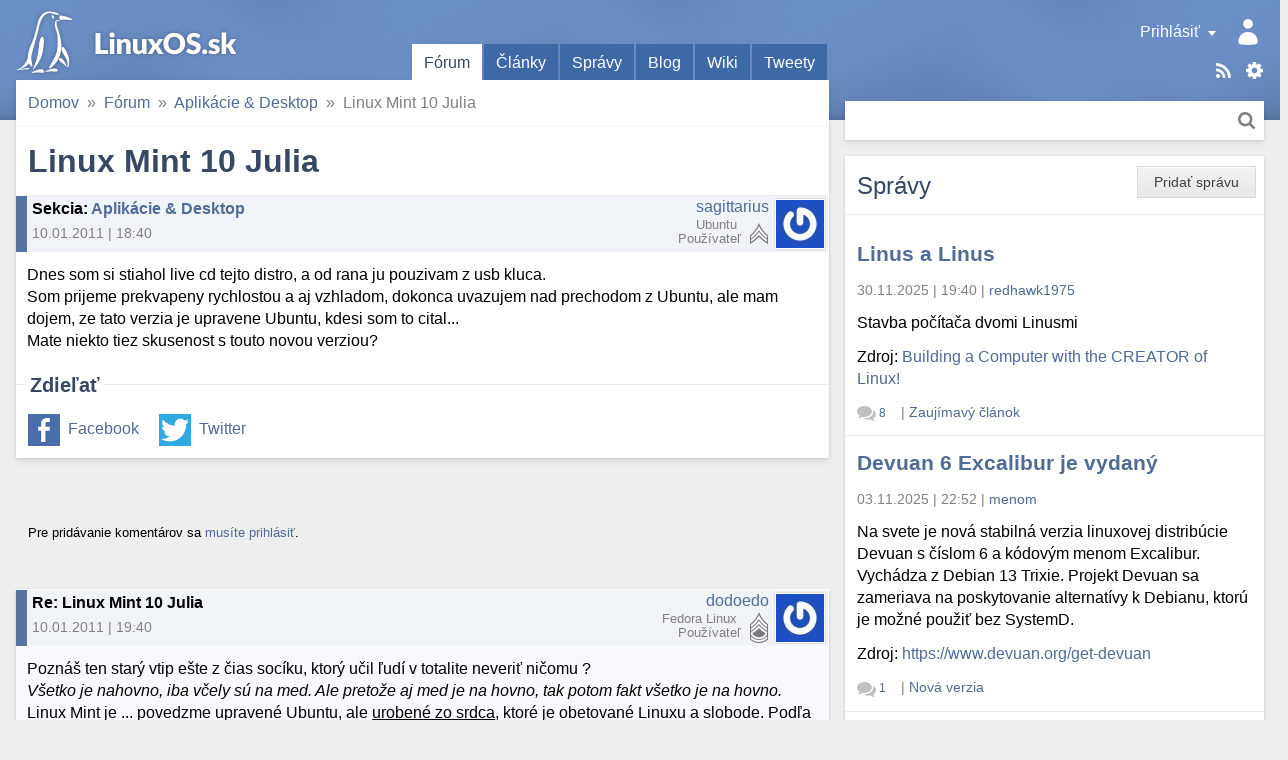

--- FILE ---
content_type: text/html; charset=utf-8
request_url: https://linuxos.sk/forum/20114/
body_size: 12082
content:
<!DOCTYPE html>
<html xmlns="http://www.w3.org/1999/xhtml" lang="sk" xml:lang="sk">
<head>
	<title>Linux Mint 10 Julia</title>
	<meta http-equiv="content-type" content="text/html; charset=utf-8" />
	<meta name="viewport" content="width=device-width, initial-scale=1.0">
	
		<link rel="stylesheet" href="/static/CACHE/css/output.9f41e367a0f8.css" type="text/css">
	
	
	<link rel="shortcut icon" href="/favicon.ico" />
	<link rel="canonical" href="https://linuxos.sk/forum/20114/" />
	<meta property="og:site_name" content="LinuxOS.sk" />
	
	<link rel="alternate" title="Články" href="/clanok/feeds/latest/?include_comments" type="application/rss+xml" />

	<link rel="alternate" title="Fórum" href="/forum/feeds/latest/?include_comments" type="application/rss+xml" />

	<link rel="alternate" title="Správy" href="/spravy/feeds/latest/?include_comments" type="application/rss+xml" />

	<link rel="alternate" title="Blogy" href="/blog/feeds/latest/?include_comments" type="application/rss+xml" />

	<link rel="alternate" title="Diskusné príspevky" href="/komentare/feeds/latest/?include_comments" type="application/rss+xml" />

	<link rel="alternate" title="Desktopy" href="/desktopy/feeds/latest/?include_comments" type="application/rss+xml" />

	<link rel="alternate" title="Tweety" href="/tweety/feeds/latest/?include_comments" type="application/rss+xml" />

	
	<link rel="top" href="/" />
<link rel="search" href="/hladat/" />

	<link rel="author" href="/profil/14763/" />
	

	<!--[if lt IE 9]>
	<script src="//html5shiv.googlecode.com/svn/trunk/html5.js"></script>
	<![endif]-->
	
	
	
	<meta name="description" content="Dnes som si stiahol live cd tejto distro, a od rana ju pouzivam z usb kluca. Som prijeme prekvapeny rychlostou a aj vzhladom, dokonca uvazujem nad prechodom z …" />

	
	
		

 <!-- Schema.org markup for Google+ -->
<meta itemscope="itemscope" itemtype="http://schema.org/Article" />
<meta itemprop="headline" content="Linux Mint 10 Julia" />
<meta itemprop="name" content="Linux Mint 10 Julia" />
<meta itemprop="description" content="Dnes som si stiahol live cd tejto distro, a od rana ju pouzivam z usb kluca. Som prijeme prekvapeny rychlostou a aj vzhladom, dokonca uvazujem nad prechodom z Ubuntu, ale mam dojem, ze tato verzia je upravene Ubuntu, kdesi som to cital... Mate niekto tiez skusenost s touto novou verziou?" />
<meta itemprop="image" content="https://linuxos.sk/image/opengraph/31/20114.png" />

<!-- Twitter Card data -->
<meta name="twitter:card" content="summary" />
<meta name="twitter:title" content="Linux Mint 10 Julia" />
<meta name="twitter:description" content="Dnes som si stiahol live cd tejto distro, a od rana ju pouzivam z usb kluca. Som prijeme prekvapeny rychlostou a aj vzhladom, dokonca uvazujem nad prechodom z Ubuntu, ale mam dojem, ze tato verzia je…" />
<meta name="twitter:image:src" content="https://linuxos.sk/image/opengraph/31/20114.png" />
<!--
<meta name="twitter:site" content="@publisher_handle" />
<meta name="twitter:creator" content="@author_handle" />
-->

<!-- Open Graph data -->
<meta property="og:title" content="Linux Mint 10 Julia" />
<meta property="og:type" content="article" />


<meta property="og:url" content="https://linuxos.sk/forum/20114/" />

<meta property="og:image" content="https://linuxos.sk/image/opengraph/31/20114.png" /><meta property="og:image:width" content="1200" /><meta property="og:image:height" content="630" />
<meta property="og:description" content="Dnes som si stiahol live cd tejto distro, a od rana ju pouzivam z usb kluca. Som prijeme prekvapeny rychlostou a aj vzhladom, dokonca uvazujem nad prechodom z Ubuntu, ale mam dojem, ze tato verzia je upravene Ubuntu, kdesi som to cital... Mate niekto tiez skusenost s touto novou verziou?" />

<meta property="article:published_time" content="2011-01-10T18:40:07+01:00" />
<meta property="article:modified_time" content="2011-01-10T18:40:07+01:00" />

<meta property="fb:app_id" content="1442727632541333" />
	

</head>
<body class="">
	

	
		<div id="global_messages">
			
		</div>
	

	<input id="main_menu_toggle_input" type="checkbox">
	<label id="menu_shadow" for="main_menu_toggle_input" class="toggle-menu-action"></label>

	<header>
		<div id="header">
			<div id="logo"><a href="/">LinuxOS.sk</a></div>

			<label id="main_menu_toggle" for="main_menu_toggle_input" class="toggle-menu-action">Menu</label>

			<div id="menu_panel">
				<div class="actions">
					<a href="/sablony/" class="templates">Šablóny</a>
					<div class="touchhover-emul feeds">
						<ul id="rsslinks" class="dropdown menu">
	
		<li><a href="/clanok/feeds/latest/?include_comments" rel="nofollow">Články</a></li>
	
		<li><a href="/forum/feeds/latest/?include_comments" rel="nofollow">Fórum</a></li>
	
		<li><a href="/spravy/feeds/latest/?include_comments" rel="nofollow">Správy</a></li>
	
		<li><a href="/blog/feeds/latest/?include_comments" rel="nofollow">Blogy</a></li>
	
		<li><a href="/komentare/feeds/latest/?include_comments" rel="nofollow">Diskusné príspevky</a></li>
	
		<li><a href="/desktopy/feeds/latest/?include_comments" rel="nofollow">Desktopy</a></li>
	
		<li><a href="/tweety/feeds/latest/?include_comments" rel="nofollow">Tweety</a></li>
	
</ul>
					</div>
					<a href="/hladat/" class="search-link" title="Hľadať">Hľadať</a>
				</div>
				<div id="user_panel" class="touchhover-emul">
					<label id="main_menu_back" for="main_menu_toggle_input" class="toggle-menu-action">Skryť menu</label>
					
	<a class="user notouch" href="/prihlasit/login/?next=/" rel="nofollow">
		Prihlásiť
	</a>
	<ul id="userlinks" class="dropdown menu">
		<li>
			<a href="/prihlasit/login/?next=/" rel="nofollow">Prihlásiť</a>
		</li>
		<li>
			<a href="/prihlasit/signup/" rel="nofollow">Registrovať</a>
		</li>
		<li>
			<a href="/prihlasit/password/reset/" rel="nofollow">Obnovenie hesla</a>
		</li>
	</ul>

				</div>

				<ul id="main_menu" class="tabs">
					
	<li class="active">
		<a href="/forum/prehlad/">Fórum</a>
		
	</li>
	<li>
		<a href="/clanok/">Články</a>
		
	</li>
	<li>
		<a href="/spravy/">Správy</a>
		
	</li>
	<li>
		<a href="/blog/">Blog</a>
		
	</li>
	<li>
		<a href="/wiki/">Wiki</a>
		
	</li>
	<li>
		<a href="/tweety/">Tweety</a>
		
	</li>

				</ul>

				<div id="search_panel" class="search">
					<form method="get" action="/hladat/" class="search btn">
						<div class="search-input">
							<input type="text" name="q"/>
							<button class="btn-search" title="Hľadať">Hľadať</button>
						</div>
					</form>
				</div>
			</div>
		</div>
	</header>

	<div id="main_content">
		<div class="content-module">
			
	
	
	
	
				
				<nav>
	<div id="site_breadcrumbs">
		<ul class="breadcrumb">
			<li class="home"><span class="crumb"><a href="/">Domov<span class="icon"></span></a></span></li><li><span class="crumb"><a href="/forum/prehlad/">Fórum<span class="icon"></span></a></span></li><li><span class="crumb"><a href="/forum/aplikacie-desktop/">Aplikácie &amp; Desktop<span class="icon"></span></a></span></li><li><span class="crumb">Linux Mint 10 Julia</span></li>
		</ul>
	</div>
</nav>

			


			



<h1>Linux Mint 10 Julia</h1>
<div class="forum-topic">
	
		
		<div class="discussion header vcard topic">
	<div class="comment_info">
		
		
		<span class="subject">
	<strong>Sekcia</strong>: <a href="/forum/aplikacie-desktop/">Aplikácie &amp; Desktop</a>
</span>
		<span class="info">
			10.01.2011&nbsp;|&nbsp;18:40
			
			
		</span>
	</div>
	<span class="icon">
		
			<img src="//sk.gravatar.com/avatar/4acce19104d6080124c5514e484f687c/?s=48&amp;default=" class="gravatar photo" alt="Avatar" />
		
	</span>
	<span class="user">
		<span class="user_link"><a class="url fn" href="/profil/14763/" rel="nofollow">sagittarius</a></span>
		<span class="user_rating rating_2" title="Body: 26"></span>
		<span class="note distribution">Ubuntu&nbsp;</span>
		<span class="role rank">Používateľ</span>
	</span>
	
		
	
	<div class="clear"></div>
</div>
	
	<div class="topic content">
<div class="text">
	Dnes som si stiahol live cd tejto distro, a od rana ju pouzivam z usb kluca.<br />
Som prijeme prekvapeny rychlostou a aj vzhladom, dokonca uvazujem nad prechodom z Ubuntu, ale mam dojem, ze tato verzia je upravene Ubuntu, kdesi som to cital...<br />
Mate niekto tiez skusenost s touto novou verziou?
</div>


</div>
</div>


	
	<div class="social fieldset">
		<div class="legend">Zdieľať</div>
		<div class="content">
			<ul>
				<li class="facebook"><a href="https://www.facebook.com/sharer.php?u=https%3A%2F%2Flinuxos.sk%2Fforum%2F20114%2F" rel="nofollow">Facebook</a></li>
				<li class="twitter"><a href="https://twitter.com/share?url=https%3A%2F%2Flinuxos.sk%2Fforum%2F20114%2F&amp;text=Linux%20Mint%2010%20Julia&amp;via=LinuxOS_sk&amp;hashtags=LinuxOSsk" rel="nofollow">Twitter</a></li>
			</ul>
		</div>
	</div>



		</div>

		<div class="discussion-block">
			


<div class="module comments">
	<a id="comments" href="#"></a>
	<div class="links top">
		
		<div class="btn-group">
			
				
					<p><small>Pre pridávanie komentárov sa <a href="/prihlasit/login/">musíte prihlásiť</a>.</small></p>
				
			

			
		</div>
		
		
	</div>
	
		<div class="comments_tree">

	<ul class="comment_thread thread_0"><li class="comment">
	<div class="comment-container">



</div>
	

	<ul class="comment_thread thread_1"><li class="comment">
	<div class="comment-container">



	
	
	
	<div class="discussion header vcard entry ">
	<div class="comment_info">
		
	

		<span class="subject">
	Re: Linux Mint 10 Julia
	<a class="headerlink" href="#link_194703"></a><a id="link_194703" class="comment_link" href="#"></a>
</span>
		<span class="info">
			10.01.2011&nbsp;|&nbsp;19:40
			
			
		</span>
	</div>
	<span class="icon">
		
			<img src="//sk.gravatar.com/avatar/30fe4441b33d5a4368dcf5105499e366/?s=48&amp;default=" class="gravatar photo" alt="Avatar" />
		
	</span>
	<span class="user">
		<span class="user_link"><a class="url fn" href="/profil/538/" rel="nofollow">dodoedo</a></span>
		<span class="user_rating rating_5" title="Body: 49618"></span>
		<span class="note distribution">Fedora Linux&nbsp;</span>
		<span class="role rank">Používateľ</span>
	</span>
	
		
	
	<div class="clear"></div>
</div>








<div class="discussion content">
	
		<div class="text">
		Poznáš ten starý vtip ešte z čias socíku, ktorý učil ľudí v totalite neveriť ničomu ?<br />

<i>Všetko je nahovno, iba včely sú na med. Ale pretože aj med je na hovno, tak potom fakt všetko je na hovno.</i>
<br />
Linux Mint je ... povedzme upravené Ubuntu, ale <u>urobené zo srdca</u>, ktoré je obetované Linuxu a slobode. Podľa Mint komunity sa odvíjajú aj iné komunity napr. bázy Fedora : napr. Fuduntu, Fedora Remix a iné Custom spins.<br />
<br />
Ak máš 64-bit mašinu (čo asi máš, či nie ?)/procesor, tak určite vyskúšaj jednu vecičku <a href="http://www.linuxos.sk/sprava_zobraz_komentare/3603/index.html">z dielne LinuxMint a síce LM založené na Debian (Gnome)</a>, ktoré ja osobne považujem za lepšie zostavenie, ako LM založené na Ubuntu (Júlia) !!!!!!!<br />
64-bit LMXDE je naviac špeciálne odladené pre rýchlosť na 64-bit procesoroch a spolu s 64-bit Fedora sú to asi najlepšie zostavenia čo sú dostupné.<br />

		</div>
		
			<div class="signature">
				<b>G. Orwell: &quot;Čím více se společnost vzdaluje od pravdy, tím více bude nenávidět ty, kteří ji říkají.&quot;</b>
			</div>
		
	
</div>

	<div class="links">
		
		
		
	</div>

<div class="clear"></div>


</div>
	

	<ul class="comment_thread thread_2"><li class="comment">
	<div class="comment-container">



	
	
	
	<div class="discussion header vcard entry ">
	<div class="comment_info">
		
	
		<a class="parent-link" href="#link_194703"></a>
	

		<span class="subject">
	Re: Linux Mint 10 Julia
	<a class="headerlink" href="#link_194704"></a><a id="link_194704" class="comment_link" href="#"></a>
</span>
		<span class="info">
			10.01.2011&nbsp;|&nbsp;21:02
			
			
		</span>
	</div>
	<span class="icon">
		
			<img src="//sk.gravatar.com/avatar/4acce19104d6080124c5514e484f687c/?s=48&amp;default=" class="gravatar photo" alt="Avatar" />
		
	</span>
	<span class="user">
		<span class="user_link"><a class="url fn" href="/profil/14763/" rel="nofollow">sagittarius</a></span>
		<span class="user_rating rating_2" title="Body: 26"></span>
		<span class="note distribution">Ubuntu&nbsp;</span>
		<span class="role rank">Používateľ</span>
	</span>
	
		
	
	<div class="clear"></div>
</div>








<div class="discussion content">
	
		<div class="text">
		Uz to taham, potom sa ozvem ci je to lepsie :)
		</div>
		
	
</div>

	<div class="links">
		
		
		
	</div>

<div class="clear"></div>


</div>
	

	<ul class="comment_thread thread_3"><li class="comment">
	<div class="comment-container">



	
	
	
	<div class="discussion header vcard entry ">
	<div class="comment_info">
		
	
		<a class="parent-link" href="#link_194704"></a>
	

		<span class="subject">
	Re: ??
	<a class="headerlink" href="#link_194705"></a><a id="link_194705" class="comment_link" href="#"></a>
</span>
		<span class="info">
			10.01.2011&nbsp;|&nbsp;21:04
			
			
		</span>
	</div>
	<span class="icon">
		
			<img src="//sk.gravatar.com/avatar/30fe4441b33d5a4368dcf5105499e366/?s=48&amp;default=" class="gravatar photo" alt="Avatar" />
		
	</span>
	<span class="user">
		<span class="user_link"><a class="url fn" href="/profil/538/" rel="nofollow">dodoedo</a></span>
		<span class="user_rating rating_5" title="Body: 49618"></span>
		<span class="note distribution">Fedora Linux&nbsp;</span>
		<span class="role rank">Používateľ</span>
	</span>
	
		
	
	<div class="clear"></div>
</div>








<div class="discussion content">
	
		<div class="text">
		Ahoj.<br />
<br />
<br />
Taháš 32-bit alebo 64-bit distro LMXDE ??
		</div>
		
			<div class="signature">
				<b>G. Orwell: &quot;Čím více se společnost vzdaluje od pravdy, tím více bude nenávidět ty, kteří ji říkají.&quot;</b>
			</div>
		
	
</div>

	<div class="links">
		
		
		
	</div>

<div class="clear"></div>


</div>
	

	<ul class="comment_thread thread_4"><li class="comment">
	<div class="comment-container">



	
	
	
	<div class="discussion header vcard entry ">
	<div class="comment_info">
		
	
		<a class="parent-link" href="#link_194705"></a>
	

		<span class="subject">
	Re: ??
	<a class="headerlink" href="#link_194706"></a><a id="link_194706" class="comment_link" href="#"></a>
</span>
		<span class="info">
			10.01.2011&nbsp;|&nbsp;21:26
			
			
		</span>
	</div>
	<span class="icon">
		
			<img src="//sk.gravatar.com/avatar/4acce19104d6080124c5514e484f687c/?s=48&amp;default=" class="gravatar photo" alt="Avatar" />
		
	</span>
	<span class="user">
		<span class="user_link"><a class="url fn" href="/profil/14763/" rel="nofollow">sagittarius</a></span>
		<span class="user_rating rating_2" title="Body: 26"></span>
		<span class="note distribution">Ubuntu&nbsp;</span>
		<span class="role rank">Používateľ</span>
	</span>
	
		
	
	<div class="clear"></div>
</div>








<div class="discussion content">
	
		<div class="text">
		Na NTB mam i3 procesor, tak skusam najskor 32 bit, neviem ci by slo aj 64 bit...
		</div>
		
	
</div>

	<div class="links">
		
		
		
	</div>

<div class="clear"></div>


</div>
	

	<ul class="comment_thread thread_5"><li class="comment">
	<div class="comment-container">



	
	
	
	<div class="discussion header vcard entry ">
	<div class="comment_info">
		
	
		<a class="parent-link" href="#link_194706"></a>
	

		<span class="subject">
	Re: ??
	<a class="headerlink" href="#link_194707"></a><a id="link_194707" class="comment_link" href="#"></a>
</span>
		<span class="info">
			10.01.2011&nbsp;|&nbsp;21:45
			
			
		</span>
	</div>
	<span class="icon">
		
			<img src="//sk.gravatar.com/avatar/30fe4441b33d5a4368dcf5105499e366/?s=48&amp;default=" class="gravatar photo" alt="Avatar" />
		
	</span>
	<span class="user">
		<span class="user_link"><a class="url fn" href="/profil/538/" rel="nofollow">dodoedo</a></span>
		<span class="user_rating rating_5" title="Body: 49618"></span>
		<span class="note distribution">Fedora Linux&nbsp;</span>
		<span class="role rank">Používateľ</span>
	</span>
	
		
	
	<div class="clear"></div>
</div>








<div class="discussion content">
	
		<div class="text">
		Presný typ Tvojho NB ?
		</div>
		
			<div class="signature">
				<b>G. Orwell: &quot;Čím více se společnost vzdaluje od pravdy, tím více bude nenávidět ty, kteří ji říkají.&quot;</b>
			</div>
		
	
</div>

	<div class="links">
		
		
		
	</div>

<div class="clear"></div>


</div>
	

	<ul class="comment_thread thread_6"><li class="comment">
	<div class="comment-container">



	
	
	
	<div class="discussion header vcard entry ">
	<div class="comment_info">
		
	
		<a class="parent-link" href="#link_194707"></a>
	

		<span class="subject">
	Re: ??
	<a class="headerlink" href="#link_194709"></a><a id="link_194709" class="comment_link" href="#"></a>
</span>
		<span class="info">
			10.01.2011&nbsp;|&nbsp;23:52
			
			
		</span>
	</div>
	<span class="icon">
		
			<img src="//sk.gravatar.com/avatar/4acce19104d6080124c5514e484f687c/?s=48&amp;default=" class="gravatar photo" alt="Avatar" />
		
	</span>
	<span class="user">
		<span class="user_link"><a class="url fn" href="/profil/14763/" rel="nofollow">sagittarius</a></span>
		<span class="user_rating rating_2" title="Body: 26"></span>
		<span class="note distribution">Ubuntu&nbsp;</span>
		<span class="role rank">Používateľ</span>
	</span>
	
		
	
	<div class="clear"></div>
</div>








<div class="discussion content">
	
		<div class="text">
		Presny typ je takyto : SONY VAIO VPCEB3L1E
		</div>
		
	
</div>

	<div class="links">
		
		
		
	</div>

<div class="clear"></div>


</div>
	</li></ul></li></ul></li></ul></li></ul></li></ul>

	</li><li class="comment">
	<div class="comment-container">



	
	
	
	<div class="discussion header vcard entry ">
	<div class="comment_info">
		
	

		<span class="subject">
	Re: Linux Mint 10 Julia
	<a class="headerlink" href="#link_194708"></a><a id="link_194708" class="comment_link" href="#"></a>
</span>
		<span class="info">
			10.01.2011&nbsp;|&nbsp;22:08
			
			
		</span>
	</div>
	<span class="icon">
		
			<img src="//sk.gravatar.com/avatar/4057008f513c26c161201a264be295c1/?s=48&amp;default=" class="gravatar photo" alt="Avatar" />
		
	</span>
	<span class="user">
		<span class="user_link"><a class="url fn" href="/profil/2685/" rel="nofollow">Kexo</a></span>
		<span class="user_rating rating_3" title="Body: 337"></span>
		<span class="note distribution">KDE4 &amp; Mint 64bit&nbsp;</span>
		<span class="role rank">Používateľ</span>
	</span>
	
		
	
	<div class="clear"></div>
</div>








<div class="discussion content">
	
		<div class="text">
		Linux mint 10 Julia bola pohode ale mala zopar bugov ktore mi trochen vadili.... lebo este stale to je len release.<br />
<br />
Ale pokial ti mozem odporucit tak LINUX MINT DEBIAN - LMDE toto je najlepsie distro ake som videl a mal skusenosti.  Nahodil som je podstatne rychlejsie ako Julia a nema bugy teda aspon nie take velke. Doteraz som sa s nicim nestretol a dufam ze ani nestretnem. Inak fungujem rok cisto len na linuxe. Ziadny dualboot<br />
<br />
Z tohoto debianu by som nazad na Juliu uz nepresiel :-) chrochtam blahem :-D<br />
<br />

<b>
Klady teda aspon z mojej strany:</b>
<br />
- Raz to nainstalujes a mas stale PC aktualizovany. Kedze je to debian tak sa to nepreinstaluvava kazdy pol rok a neopravujes nefunkcne aplikacie.<br />
<br />
- Podstatny narast vykonu. Startuje sa omnoho rychlejsie ako Julia, hry maju viac FPS....<br />
<br />
- Pokial nebudes na PC robit nejake velke ukony tak garantujem ze HDD bude potichu jak myska. Som az prekvapeny lebo na Julii som pravidelne pocul HDD tu nepocujem nic neviem preco. :-D obcas sa az bojim.<br />
<br />
- Stabilita... tu nieje co dodat ... odkedy je nainstalovany ide nonstop a este nebol restart ... mozno len par hodin bol vypnuty. To sa mi u ubuntu nestalo :-(<br />
<br />
- Inak tu mam nainstalovane vsetko co sa da ... a nic nepada<br />
<br />

<b>
Aby som nebol len kladne naladeny tak som sa stretol aj s problemom.</b>
<br />
- Trochu je problem s wine lebo je slabsia verzia a nechce to moc dobre fungovat s novymi hrami. Ale tak Playonlinux to vyriesil. aspon docasne.<br />
<br />
- Chcem vyskusat 3D akceleraciu na virtualboxe ze ako to pojde ....
		</div>
		
	
</div>

	<div class="links">
		
		
		
	</div>

<div class="clear"></div>


</div>
	

	<ul class="comment_thread thread_2"><li class="comment">
	<div class="comment-container">



	
	
	
	<div class="discussion header vcard entry ">
	<div class="comment_info">
		
	
		<a class="parent-link" href="#link_194708"></a>
	

		<span class="subject">
	Re: Linux Mint 10 Julia
	<a class="headerlink" href="#link_194710"></a><a id="link_194710" class="comment_link" href="#"></a>
</span>
		<span class="info">
			10.01.2011&nbsp;|&nbsp;23:59
			
			
		</span>
	</div>
	<span class="icon">
		
			<img src="//sk.gravatar.com/avatar/4acce19104d6080124c5514e484f687c/?s=48&amp;default=" class="gravatar photo" alt="Avatar" />
		
	</span>
	<span class="user">
		<span class="user_link"><a class="url fn" href="/profil/14763/" rel="nofollow">sagittarius</a></span>
		<span class="user_rating rating_2" title="Body: 26"></span>
		<span class="note distribution">Ubuntu&nbsp;</span>
		<span class="role rank">Používateľ</span>
	</span>
	
		
	
	<div class="clear"></div>
</div>








<div class="discussion content">
	
		<div class="text">
		Dakujem za vycerpavajucu odpoved :)<br />
Zda sa ze urobim dobre, ked si vyskusam verziu zalozenu na Debiane.<br />
Ale az zajtra:)<br />
Na PC mam celkom dobre vyladene Ubuntu, ale na NB by som skusil nieco insie, Windows sa uz spomaluje:) tak hladam alternativu.<br />
Vzhlad sa mi velmi paci na Minte, ta defaultna metalicka tema ma zaujala, dost mi to pripomina Mac os.<br />
Hodim live-ku na USB kluc, par dni sa s tym pohram, a potom snad nahodim aj na ostro.<br />
<br />
Otazka: instalacne balicky debianu .deb pojdu, vsak? <br />
Ide mi o Virtualbox...
		</div>
		
	
</div>

	<div class="links">
		
		
		
	</div>

<div class="clear"></div>


</div>
	

	<ul class="comment_thread thread_3"><li class="comment">
	<div class="comment-container">



	
	
	
	<div class="discussion header vcard entry ">
	<div class="comment_info">
		
	
		<a class="parent-link" href="#link_194710"></a>
	

		<span class="subject">
	Re: Linux Mint 10 Julia
	<a class="headerlink" href="#link_194711"></a><a id="link_194711" class="comment_link" href="#"></a>
</span>
		<span class="info">
			11.01.2011&nbsp;|&nbsp;01:10
			
			
		</span>
	</div>
	<span class="icon">
		
			<img src="//sk.gravatar.com/avatar/4057008f513c26c161201a264be295c1/?s=48&amp;default=" class="gravatar photo" alt="Avatar" />
		
	</span>
	<span class="user">
		<span class="user_link"><a class="url fn" href="/profil/2685/" rel="nofollow">Kexo</a></span>
		<span class="user_rating rating_3" title="Body: 337"></span>
		<span class="note distribution">KDE4 &amp; Mint 64bit&nbsp;</span>
		<span class="role rank">Používateľ</span>
	</span>
	
		
	
	<div class="clear"></div>
</div>








<div class="discussion content">
	
		<div class="text">
		uvidis ked tam nahodis este Compiz ... :-) potom sa bude pacit ...<br />
<br />
Pokial viem tak na Debiane by debianacke balicky mali ist :-D podla vsetkeho :-D <br />
<br />
a virtualbox mas v repozitaroch ... tam je vsetko .. ja som externe instaloval len Jdownloader aj ten bol JAR takze to ide cez javu... ostatne bolo nainstalovane alebo to bolo v synapticku
		</div>
		
	
</div>

	<div class="links">
		
		
		
	</div>

<div class="clear"></div>


</div>
	

	<ul class="comment_thread thread_4"><li class="comment">
	<div class="comment-container">



	
	
	
	<div class="discussion header vcard entry ">
	<div class="comment_info">
		
	
		<a class="parent-link" href="#link_194711"></a>
	

		<span class="subject">
	Re: Linux Mint 10 Julia
	<a class="headerlink" href="#link_194712"></a><a id="link_194712" class="comment_link" href="#"></a>
</span>
		<span class="info">
			11.01.2011&nbsp;|&nbsp;01:31
			
			
		</span>
	</div>
	<span class="icon">
		
			<img src="//sk.gravatar.com/avatar/4acce19104d6080124c5514e484f687c/?s=48&amp;default=" class="gravatar photo" alt="Avatar" />
		
	</span>
	<span class="user">
		<span class="user_link"><a class="url fn" href="/profil/14763/" rel="nofollow">sagittarius</a></span>
		<span class="user_rating rating_2" title="Body: 26"></span>
		<span class="note distribution">Ubuntu&nbsp;</span>
		<span class="role rank">Používateľ</span>
	</span>
	
		
	
	<div class="clear"></div>
</div>








<div class="discussion content">
	
		<div class="text">
		Heh :) bola to troska blba otazka na tie balicky, ale chcem byt na istom. :)<br />
<br />
Ale najdem v repozitaroch aj najnovsiu verziu? <br />
<br />
Fu, uz sa tesim na rano ako to odskusam:)<br />
<br />
Na Ubuntu som si zvykol na instalaciu softu, pokial to tak ide, cez terminal, aj najde, aj stiahne a aj nainstaluje :D
		</div>
		
	
</div>

	<div class="links">
		
		
		
	</div>

<div class="clear"></div>


</div>
	

	<ul class="comment_thread thread_5"><li class="comment">
	<div class="comment-container">



	
	
	
	<div class="discussion header vcard entry ">
	<div class="comment_info">
		
	
		<a class="parent-link" href="#link_194712"></a>
	

		<span class="subject">
	Re: Linux Mint 10 Julia
	<a class="headerlink" href="#link_194716"></a><a id="link_194716" class="comment_link" href="#"></a>
</span>
		<span class="info">
			11.01.2011&nbsp;|&nbsp;13:34
			
			
		</span>
	</div>
	<span class="icon">
		
			<img src="//sk.gravatar.com/avatar/4057008f513c26c161201a264be295c1/?s=48&amp;default=" class="gravatar photo" alt="Avatar" />
		
	</span>
	<span class="user">
		<span class="user_link"><a class="url fn" href="/profil/2685/" rel="nofollow">Kexo</a></span>
		<span class="user_rating rating_3" title="Body: 337"></span>
		<span class="note distribution">KDE4 &amp; Mint 64bit&nbsp;</span>
		<span class="role rank">Používateľ</span>
	</span>
	
		
	
	<div class="clear"></div>
</div>








<div class="discussion content">
	
		<div class="text">
		Nie v repozitaroch nenajdes najnovsiu ale ja tam mam verziu 3.2 najnovsia je 4 a ta je tusim este stale ako release<br />
<br />
Aj tu je instalacia apt get install program :-)
		</div>
		
	
</div>

	<div class="links">
		
		
		
	</div>

<div class="clear"></div>


</div>
	</li></ul></li></ul></li></ul></li></ul>

	</li><li class="comment">
	<div class="comment-container">



	
	
	
	<div class="discussion header vcard entry ">
	<div class="comment_info">
		
	

		<span class="subject">
	Re: Linux Mint 10 Julia
	<a class="headerlink" href="#link_194713"></a><a id="link_194713" class="comment_link" href="#"></a>
</span>
		<span class="info">
			11.01.2011&nbsp;|&nbsp;10:43
			
			
		</span>
	</div>
	<span class="icon">
		
			<img src="//sk.gravatar.com/avatar/30fe4441b33d5a4368dcf5105499e366/?s=48&amp;default=" class="gravatar photo" alt="Avatar" />
		
	</span>
	<span class="user">
		<span class="user_link"><a class="url fn" href="/profil/538/" rel="nofollow">dodoedo</a></span>
		<span class="user_rating rating_5" title="Body: 49618"></span>
		<span class="note distribution">Fedora Linux&nbsp;</span>
		<span class="role rank">Používateľ</span>
	</span>
	
		
	
	<div class="clear"></div>
</div>








<div class="discussion content">
	
		<div class="text">
		Ahoj.<br />
<br />
Máš s veľkou pravdepodobnosťou v Sony NB tento 2-jadrový i3 Intel - pozri si to a skontroluj si to:<br />
<br />

<a href="http://ark.intel.com/Product.aspx?id=49020">http://ark.intel.com/Product.aspx?id=49020</a>
<br />
<br />
<br />
V každom prípade, ak máš ten procesor,  <u>si daj 64-bit verziu</u> LMXDE, zároveň ziskaj prehľad aj z iných (Fedora 64-bit) tak, že si <a href="http://download.fedoraproject.org/pub/fedora/linux/releases/14/Live/x86_64/Fedora-14-x86_64-Live-Desktop.iso">vyskúšaj LiveCd Fedora 14 64-bit Gnome</a>, totiž LiveCD nemusíš inštalovať, iba sa spúšťajú bootovaním z toho CD/DVD a slúžia na zoznámenie sa s daným Linuxom.<br />
Veľa štastia.<br />

		</div>
		
			<div class="signature">
				<b>G. Orwell: &quot;Čím více se společnost vzdaluje od pravdy, tím více bude nenávidět ty, kteří ji říkají.&quot;</b>
			</div>
		
	
</div>

	<div class="links">
		
		
		
	</div>

<div class="clear"></div>


</div>
	

	<ul class="comment_thread thread_2"><li class="comment">
	<div class="comment-container">



	
	
	
	<div class="discussion header vcard entry ">
	<div class="comment_info">
		
	
		<a class="parent-link" href="#link_194713"></a>
	

		<span class="subject">
	Re: Linux Mint 10 Julia
	<a class="headerlink" href="#link_194714"></a><a id="link_194714" class="comment_link" href="#"></a>
</span>
		<span class="info">
			11.01.2011&nbsp;|&nbsp;12:32
			
			
		</span>
	</div>
	<span class="icon">
		
			<img src="//sk.gravatar.com/avatar/4acce19104d6080124c5514e484f687c/?s=48&amp;default=" class="gravatar photo" alt="Avatar" />
		
	</span>
	<span class="user">
		<span class="user_link"><a class="url fn" href="/profil/14763/" rel="nofollow">sagittarius</a></span>
		<span class="user_rating rating_2" title="Body: 26"></span>
		<span class="note distribution">Ubuntu&nbsp;</span>
		<span class="role rank">Používateľ</span>
	</span>
	
		
	
	<div class="clear"></div>
</div>








<div class="discussion content">
	
		<div class="text">
		Presne ten CPU :) Idem teda skusit 64 bitku.<br />
<br />
Dakujem, budem skusat :)
		</div>
		
	
</div>

	<div class="links">
		
		
		
	</div>

<div class="clear"></div>


</div>
	

	<ul class="comment_thread thread_3"><li class="comment">
	<div class="comment-container">



	
	
	
	<div class="discussion header vcard entry ">
	<div class="comment_info">
		
	
		<a class="parent-link" href="#link_194714"></a>
	

		<span class="subject">
	Re: Linux Mint 10 Julia
	<a class="headerlink" href="#link_194715"></a><a id="link_194715" class="comment_link" href="#"></a>
</span>
		<span class="info">
			11.01.2011&nbsp;|&nbsp;13:24
			
			
		</span>
	</div>
	<span class="icon">
		
			<img src="//sk.gravatar.com/avatar/4acce19104d6080124c5514e484f687c/?s=48&amp;default=" class="gravatar photo" alt="Avatar" />
		
	</span>
	<span class="user">
		<span class="user_link"><a class="url fn" href="/profil/14763/" rel="nofollow">sagittarius</a></span>
		<span class="user_rating rating_2" title="Body: 26"></span>
		<span class="note distribution">Ubuntu&nbsp;</span>
		<span class="role rank">Používateľ</span>
	</span>
	
		
	
	<div class="clear"></div>
</div>








<div class="discussion content">
	
		<div class="text">
		Uz pouzivam 64 bit verziu, ale mam problem, na Julii mi sli zvuky, teraz nie, avsak ked som kontroloval nastavenia zvukov, bolo tam vsetko v poriadku, dokonca mi deteklo zvukove zariadenie hdmi, ktore mam na grafike.<br />
Vyriesim to aj na live cd? Alebo musim instalovat?
		</div>
		
	
</div>

	<div class="links">
		
		
		
	</div>

<div class="clear"></div>


</div>
	

	<ul class="comment_thread thread_4"><li class="comment">
	<div class="comment-container">



	
	
	
	<div class="discussion header vcard entry ">
	<div class="comment_info">
		
	
		<a class="parent-link" href="#link_194715"></a>
	

		<span class="subject">
	Re: Linux Mint 10 Julia
	<a class="headerlink" href="#link_194717"></a><a id="link_194717" class="comment_link" href="#"></a>
</span>
		<span class="info">
			11.01.2011&nbsp;|&nbsp;13:42
			
			
		</span>
	</div>
	<span class="icon">
		
			<img src="/media/thumbs/accounts/avatars/58/13656/avatar_13656.jpeg.48x48_QfW4L4PzKqPWN6jYYhPKXbNs.jpeg" class="gravatar photo" alt="Avatar" />
		
	</span>
	<span class="user">
		<span class="user_link"><a class="url fn" href="/profil/13656/" rel="nofollow">bedňa</a></span>
		<span class="user_rating admin" title="Body: 14221"></span>
		<span class="note distribution">LegacyIce-antiX&nbsp;</span>
		<span class="role rank">Administrátor</span>
	</span>
	
		
	
	<div class="clear"></div>
</div>








<div class="discussion content">
	
		<div class="text">
		Čo vypíše <b>aplay -l</b> (to l je malé L)
		</div>
		
			<div class="signature">
				Táto správa neobsahuje vírus, pretože nepoužívam MS Windows. <a href="http://kernelultras.org" rel="nofollow">http://kernelultras.org</a>
			</div>
		
	
</div>

	<div class="links">
		
		
		
	</div>

<div class="clear"></div>


</div>
	

	<ul class="comment_thread thread_5"><li class="comment">
	<div class="comment-container">



	
	
	
	<div class="discussion header vcard entry ">
	<div class="comment_info">
		
	
		<a class="parent-link" href="#link_194717"></a>
	

		<span class="subject">
	Re: Linux Mint 10 Julia
	<a class="headerlink" href="#link_194718"></a><a id="link_194718" class="comment_link" href="#"></a>
</span>
		<span class="info">
			11.01.2011&nbsp;|&nbsp;14:21
			
			
		</span>
	</div>
	<span class="icon">
		
			<img src="//sk.gravatar.com/avatar/4acce19104d6080124c5514e484f687c/?s=48&amp;default=" class="gravatar photo" alt="Avatar" />
		
	</span>
	<span class="user">
		<span class="user_link"><a class="url fn" href="/profil/14763/" rel="nofollow">sagittarius</a></span>
		<span class="user_rating rating_2" title="Body: 26"></span>
		<span class="note distribution">Ubuntu&nbsp;</span>
		<span class="role rank">Používateľ</span>
	</span>
	
		
	
	<div class="clear"></div>
</div>








<div class="discussion content">
	
		<div class="text">
		bedňa, nech sa paci :<br />
<br />

<code>mint@mint ~ $ aplay -l<br />
**** List of PLAYBACK Hardware Devices ****<br />
card 0: Intel [HDA Intel], device 0: ALC269 Analog [ALC269 Analog]<br />
  Subdevices: 1/1<br />
  Subdevice #0: subdevice #0<br />
card 1: Generic [HD-Audio Generic], device 3: ATI HDMI [ATI HDMI]<br />
  Subdevices: 1/1<br />
  Subdevice #0: subdevice #0
</code>
		</div>
		
	
</div>

	<div class="links">
		
		
		
	</div>

<div class="clear"></div>


</div>
	

	<ul class="comment_thread thread_6"><li class="comment">
	<div class="comment-container">



	
	
	
	<div class="discussion header vcard entry ">
	<div class="comment_info">
		
	
		<a class="parent-link" href="#link_194718"></a>
	

		<span class="subject">
	Re: Linux Mint 10 Julia
	<a class="headerlink" href="#link_194719"></a><a id="link_194719" class="comment_link" href="#"></a>
</span>
		<span class="info">
			11.01.2011&nbsp;|&nbsp;14:27
			
			
		</span>
	</div>
	<span class="icon">
		
			<img src="//sk.gravatar.com/avatar/4acce19104d6080124c5514e484f687c/?s=48&amp;default=" class="gravatar photo" alt="Avatar" />
		
	</span>
	<span class="user">
		<span class="user_link"><a class="url fn" href="/profil/14763/" rel="nofollow">sagittarius</a></span>
		<span class="user_rating rating_2" title="Body: 26"></span>
		<span class="note distribution">Ubuntu&nbsp;</span>
		<span class="role rank">Používateľ</span>
	</span>
	
		
	
	<div class="clear"></div>
</div>








<div class="discussion content">
	
		<div class="text">
		Este mam otazku, dala by sa zmenit farba ikon zloziek zo zelenej na modru?
		</div>
		
	
</div>

	<div class="links">
		
		
		
	</div>

<div class="clear"></div>


</div>
	

	<ul class="comment_thread thread_7"><li class="comment">
	<div class="comment-container">



	
	
	
	<div class="discussion header vcard entry ">
	<div class="comment_info">
		
	
		<a class="parent-link" href="#link_194719"></a>
	

		<span class="subject">
	Re: Linux Mint 10 Julia
	<a class="headerlink" href="#link_194720"></a><a id="link_194720" class="comment_link" href="#"></a>
</span>
		<span class="info">
			11.01.2011&nbsp;|&nbsp;14:36
			
			
		</span>
	</div>
	<span class="icon">
		
			<img src="//sk.gravatar.com/avatar/4acce19104d6080124c5514e484f687c/?s=48&amp;default=" class="gravatar photo" alt="Avatar" />
		
	</span>
	<span class="user">
		<span class="user_link"><a class="url fn" href="/profil/14763/" rel="nofollow">sagittarius</a></span>
		<span class="user_rating rating_2" title="Body: 26"></span>
		<span class="note distribution">Ubuntu&nbsp;</span>
		<span class="role rank">Používateľ</span>
	</span>
	
		
	
	<div class="clear"></div>
</div>








<div class="discussion content">
	
		<div class="text">
		A este jednu, ako zmenim ikonu, napr, ikonu sd karty, mam stiahnutu novu vo formate png.
		</div>
		
	
</div>

	<div class="links">
		
		
		
	</div>

<div class="clear"></div>


</div>
	</li></ul>

	</li><li class="comment">
	<div class="comment-container">



	
	
	
	<div class="discussion header vcard entry ">
	<div class="comment_info">
		
	
		<a class="parent-link" href="#link_194718"></a>
	

		<span class="subject">
	Re: Linux Mint 10 Julia
	<a class="headerlink" href="#link_194721"></a><a id="link_194721" class="comment_link" href="#"></a>
</span>
		<span class="info">
			11.01.2011&nbsp;|&nbsp;14:40
			
			
		</span>
	</div>
	<span class="icon">
		
			<img src="/media/thumbs/accounts/avatars/58/13656/avatar_13656.jpeg.48x48_QfW4L4PzKqPWN6jYYhPKXbNs.jpeg" class="gravatar photo" alt="Avatar" />
		
	</span>
	<span class="user">
		<span class="user_link"><a class="url fn" href="/profil/13656/" rel="nofollow">bedňa</a></span>
		<span class="user_rating admin" title="Body: 14221"></span>
		<span class="note distribution">LegacyIce-antiX&nbsp;</span>
		<span class="role rank">Administrátor</span>
	</span>
	
		
	
	<div class="clear"></div>
</div>








<div class="discussion content">
	
		<div class="text">
		Tu ti ale ukazuje dve zvukové karty.<br />
<br />
1.) Intel [HDA Intel], device 0: ALC269 Analog [ALC269 Analog]<br />
<br />
2.) Generic [HD-Audio Generic], device 3: ATI HDMI [ATI HDMI]<br />

		</div>
		
			<div class="signature">
				Táto správa neobsahuje vírus, pretože nepoužívam MS Windows. <a href="http://kernelultras.org" rel="nofollow">http://kernelultras.org</a>
			</div>
		
	
</div>

	<div class="links">
		
		
		
	</div>

<div class="clear"></div>


</div>
	

	<ul class="comment_thread thread_7"><li class="comment">
	<div class="comment-container">



	
	
	
	<div class="discussion header vcard entry ">
	<div class="comment_info">
		
	
		<a class="parent-link" href="#link_194721"></a>
	

		<span class="subject">
	Re: Linux Mint 10 Julia
	<a class="headerlink" href="#link_194722"></a><a id="link_194722" class="comment_link" href="#"></a>
</span>
		<span class="info">
			11.01.2011&nbsp;|&nbsp;14:55
			
			
		</span>
	</div>
	<span class="icon">
		
			<img src="//sk.gravatar.com/avatar/4acce19104d6080124c5514e484f687c/?s=48&amp;default=" class="gravatar photo" alt="Avatar" />
		
	</span>
	<span class="user">
		<span class="user_link"><a class="url fn" href="/profil/14763/" rel="nofollow">sagittarius</a></span>
		<span class="user_rating rating_2" title="Body: 26"></span>
		<span class="note distribution">Ubuntu&nbsp;</span>
		<span class="role rank">Používateľ</span>
	</span>
	
		
	
	<div class="clear"></div>
</div>








<div class="discussion content">
	
		<div class="text">
		Ano, tak isto mi ich ukaze aj v nastaveni zvukov, a predsa mi nic nehra...
		</div>
		
	
</div>

	<div class="links">
		
		
		
	</div>

<div class="clear"></div>


</div>
	

	<ul class="comment_thread thread_8"><li class="comment">
	<div class="comment-container">



	
	
	
	<div class="discussion header vcard entry ">
	<div class="comment_info">
		
	
		<a class="parent-link" href="#link_194722"></a>
	

		<span class="subject">
	Re: Linux Mint 10 Julia
	<a class="headerlink" href="#link_194723"></a><a id="link_194723" class="comment_link" href="#"></a>
</span>
		<span class="info">
			11.01.2011&nbsp;|&nbsp;15:46
			
			
		</span>
	</div>
	<span class="icon">
		
			<img src="/media/thumbs/accounts/avatars/58/13656/avatar_13656.jpeg.48x48_QfW4L4PzKqPWN6jYYhPKXbNs.jpeg" class="gravatar photo" alt="Avatar" />
		
	</span>
	<span class="user">
		<span class="user_link"><a class="url fn" href="/profil/13656/" rel="nofollow">bedňa</a></span>
		<span class="user_rating admin" title="Body: 14221"></span>
		<span class="note distribution">LegacyIce-antiX&nbsp;</span>
		<span class="role rank">Administrátor</span>
	</span>
	
		
	
	<div class="clear"></div>
</div>








<div class="discussion content">
	
		<div class="text">
		V nastavení zvukov si ale musíš vybrať to správne zariadenie a nastaviť zvuk na ňom.<br />
Prípadne pozri <b>amixer -c 0 sget</b> a potom ešte <b>amixer -c 1 sget</b>, aby naisto nebol niekde stiahnutý zvuk.
		</div>
		
			<div class="signature">
				Táto správa neobsahuje vírus, pretože nepoužívam MS Windows. <a href="http://kernelultras.org" rel="nofollow">http://kernelultras.org</a>
			</div>
		
	
</div>

	<div class="links">
		
		
		
	</div>

<div class="clear"></div>


</div>
	

	<ul class="comment_thread thread_9"><li class="comment">
	<div class="comment-container">



	
	
	
	<div class="discussion header vcard entry ">
	<div class="comment_info">
		
	
		<a class="parent-link" href="#link_194723"></a>
	

		<span class="subject">
	Re: Linux Mint 10 Julia
	<a class="headerlink" href="#link_194724"></a><a id="link_194724" class="comment_link" href="#"></a>
</span>
		<span class="info">
			12.01.2011&nbsp;|&nbsp;19:51
			
			
		</span>
	</div>
	<span class="icon">
		
			<img src="//sk.gravatar.com/avatar/4acce19104d6080124c5514e484f687c/?s=48&amp;default=" class="gravatar photo" alt="Avatar" />
		
	</span>
	<span class="user">
		<span class="user_link"><a class="url fn" href="/profil/14763/" rel="nofollow">sagittarius</a></span>
		<span class="user_rating rating_2" title="Body: 26"></span>
		<span class="note distribution">Ubuntu&nbsp;</span>
		<span class="role rank">Používateľ</span>
	</span>
	
		
	
	<div class="clear"></div>
</div>








<div class="discussion content">
	
		<div class="text">
		Tie prikazy som hodil do terminalu, tu je vysledok:<br />
<br />

<code>mint@mint ~ $ amixer -c 0 sget<br />
Specify a scontrol identifier: 'name',index<br />
mint@mint ~ $ amixer -c 1 sget<br />
Specify a scontrol identifier: 'name',index
</code>
<br />
<br />
V nastaveniach som vybral zvukovku, internal audio, avsak nastavenia bez uspechu...
		</div>
		
	
</div>

	<div class="links">
		
		
		
	</div>

<div class="clear"></div>


</div>
	

	<ul class="comment_thread thread_10"><li class="comment">
	<div class="comment-container">



	
	
	
	<div class="discussion header vcard entry ">
	<div class="comment_info">
		
	
		<a class="parent-link" href="#link_194724"></a>
	

		<span class="subject">
	Re: Linux Mint 10 Julia
	<a class="headerlink" href="#link_194725"></a><a id="link_194725" class="comment_link" href="#"></a>
</span>
		<span class="info">
			13.01.2011&nbsp;|&nbsp;13:54
			
			
		</span>
	</div>
	<span class="icon">
		
			<img src="/media/thumbs/accounts/avatars/58/13656/avatar_13656.jpeg.48x48_QfW4L4PzKqPWN6jYYhPKXbNs.jpeg" class="gravatar photo" alt="Avatar" />
		
	</span>
	<span class="user">
		<span class="user_link"><a class="url fn" href="/profil/13656/" rel="nofollow">bedňa</a></span>
		<span class="user_rating admin" title="Body: 14221"></span>
		<span class="note distribution">LegacyIce-antiX&nbsp;</span>
		<span class="role rank">Administrátor</span>
	</span>
	
		
	
	<div class="clear"></div>
</div>








<div class="discussion content">
	
		<div class="text">
		Sorry to bola chyba :) Malo to byť <b>amixer -c 0 scontents</b> a to isté s druhou kartou <b>amixer -c 1 scontents</b>
		</div>
		
			<div class="signature">
				Táto správa neobsahuje vírus, pretože nepoužívam MS Windows. <a href="http://kernelultras.org" rel="nofollow">http://kernelultras.org</a>
			</div>
		
	
</div>

	<div class="links">
		
		
		
	</div>

<div class="clear"></div>


</div>
	</li></ul></li></ul></li></ul></li></ul></li></ul></li></ul></li></ul></li></ul></li></ul></li></ul></li></ul>

</div>
		
	
	<div class="clear"></div>
</div>

		</div>
	</div>

	<div id="sidebar_1">
		
			<div class="module news">
				
					<ul class="object-tools">
						<li class="btn"><span class="wrap"><a href="/spravy/pridat/" class="text">Pridať správu</a></span></li>
					</ul>
				
				<h2 class="block-title">
					Správy
				</h2>
				

	
	<div class="module-row">
		<h3><a href="/spravy/detail/linus-a-linus/">Linus a Linus</a></h3>
		<div class="info">
			<span class="time">30.11.2025&nbsp;|&nbsp;19:40</span> |
			<span class="user"><a class="url fn" href="/profil/44371/" rel="nofollow">redhawk1975</a></span>
		</div>
		
		<p>Stavba počítača dvomi Linusmi</p>
		
			
	<p>
		Zdroj:
		
			<a href="https://www.youtube.com/watch?v=mfv0V1SxbNA" rel="nofollow">Building a Computer with the CREATOR of Linux!</a>
		
	</p>

		
		<div class="info bottom">
			<span class="comments">
				<span class="comments-stats">
	
		<a href="/spravy/detail/linus-a-linus/#comments"><span class="count">8</span><span class="text name"> komentárov</span></a>
	
</span>
			</span> |
			<span class="category"><a href="/spravy/kategoria/zaujimavy-clanok/">Zaujímavý článok</a></span>
		</div>
	</div>

	
	<div class="module-row">
		<h3><a href="/spravy/detail/devuan-6-excalibur-je-vydany/">Devuan 6 Excalibur je vydaný</a></h3>
		<div class="info">
			<span class="time">03.11.2025&nbsp;|&nbsp;22:52</span> |
			<span class="user"><a class="url fn" href="/profil/22395/" rel="nofollow">menom</a></span>
		</div>
		
		<p>Na svete je nová stabilná verzia linuxovej distribúcie Devuan s číslom 6 a kódovým menom Excalibur. Vychádza z Debian 13 Trixie. Projekt Devuan sa zameriava na poskytovanie alternatívy k Debianu, ktorú je možné použiť bez SystemD.</p>
		
			
	<p>
		Zdroj:
		
			<a href="https://www.devuan.org/get-devuan" rel="nofollow">https://www.devuan.org/get-devuan</a>
		
	</p>

		
		<div class="info bottom">
			<span class="comments">
				<span class="comments-stats">
	
		<a href="/spravy/detail/devuan-6-excalibur-je-vydany/#comments"><span class="count">1</span><span class="text name"> komentár</span></a>
	
</span>
			</span> |
			<span class="category"><a href="/spravy/kategoria/nova-verzia/">Nová verzia</a></span>
		</div>
	</div>

	
	<div class="module-row">
		<h3><a href="/spravy/detail/mx-25-infinity-beta-1/">MX-25 “Infinity” beta 1</a></h3>
		<div class="info">
			<span class="time">22.09.2025&nbsp;|&nbsp;08:40</span> |
			<span class="user"><a class="url fn" href="/profil/44371/" rel="nofollow">redhawk1975</a></span>
		</div>
		
		<p>Ludia okolo MX linuxu uvolnili na testovanie prvé ISO MX linuxu postavené na Debian 13.</p>
		
			
	<p>
		Zdroj:
		
			<a href="https://mxlinux.org/blog/mx-25-infinity-beta-1-isos-now-available-for-testing-purposes/" rel="nofollow">MX linux</a>
		
	</p>

		
		<div class="info bottom">
			<span class="comments">
				<span class="comments-stats">
	
		<a href="/spravy/detail/mx-25-infinity-beta-1/#comments"><span class="count">2</span><span class="text name"> komentáre</span></a>
	
</span>
			</span> |
			<span class="category"><a href="/spravy/kategoria/nova-verzia/">Nová verzia</a></span>
		</div>
	</div>

	
	<div class="module-row">
		<h3><a href="/spravy/detail/q4os-61-andromeda/">Q4OS 6.1 &#34;Andromeda&#34;</a></h3>
		<div class="info">
			<span class="time">12.09.2025&nbsp;|&nbsp;22:07</span> |
			<span class="user"><a class="url fn" href="/profil/1761/" rel="nofollow">Pavel</a></span>
		</div>
		
		<p>Bola vydaná nová verzia distribúcie <a href="https://q4os.org/downloads1.html">Q4OS</a> 6.1 "Andromeda", ktorá vychádza z Debianu 13.1 Trixie s desktopom Plasma alebo Trinity. Bude k dispozícii len pre 64 bit architektúru, pre 32 bit sa odporúča staršia verzia Q4OS 5 "Aquarius".</p>
		
			
	<p>
		Zdroj:
		
			<a href="https://distrowatch.com/?newsid=12552" rel="nofollow">DistroWatch.com</a>
		
	</p>

		
		<div class="info bottom">
			<span class="comments">
				<span class="comments-stats">
	
		<a href="/spravy/detail/q4os-61-andromeda/#comments"><span class="count">6</span><span class="text name"> komentárov</span></a>
	
</span>
			</span> |
			<span class="category"><a href="/spravy/kategoria/nova-verzia/">Nová verzia</a></span>
		</div>
	</div>

	
	<div class="module-row">
		<h3><a href="/spravy/detail/debian-131-trixie/">Debian 13.1 Trixie</a></h3>
		<div class="info">
			<span class="time">08.09.2025&nbsp;|&nbsp;09:01</span> |
			<span class="user"><a class="url fn" href="/profil/44371/" rel="nofollow">redhawk1975</a></span>
		</div>
		
		<p>Po mesiaci od vydania Debian 13 vyšla nová verzia 13.1.</p><p>Debian 13.1 Trixie opravuje 71 chýb a pridáva 16 bezpečnostných aktualizácií.</p>
		
			
	<p>
		Zdroj:
		
			<a href="https://www.debian.org/News/2025/20250906" rel="nofollow">Debian</a>
		
	</p>

		
		<div class="info bottom">
			<span class="comments">
				<span class="comments-stats empty">
	
		<a href="/spravy/detail/debian-131-trixie/#comments"><span class="text">Žiadne komentáre</span></a>
	
</span>
			</span> |
			<span class="category"><a href="/spravy/kategoria/nova-verzia/">Nová verzia</a></span>
		</div>
	</div>

	
	<div class="module-row">
		<h3><a href="/spravy/detail/pouzivanie-linuxu-na-desktopoch-dosiahlo-v-us/">Používanie Linuxu na desktopoch dosiahlo v USA rekordnú úroveň.</a></h3>
		<div class="info">
			<span class="time">21.07.2025&nbsp;|&nbsp;19:40</span> |
			<span class="user"><a class="url fn" href="/profil/43540/" rel="nofollow">Balin50</a></span>
		</div>
		
		<p>Linux prvýkrát v histórii prekročil 5 % podiel na trhu s desktopovými počítačmi v USA . Podľa globálnych štatistík spoločnosti StatCounter za jún 2025 má Linux teraz 5,04 % podiel na trhu s desktopovými počítačmi, čím prekonal kategóriu „ Neznámy “, ktorá predstavuje 4,76 %.</p>
		
			
	<p>
		Zdroj:
		
			<a href="https://news.itsfoss.com/linux-desktop-usage-usa/" rel="nofollow">https://news.itsfoss.com/linux-desktop-usage-usa/</a>
		
	</p>

		
		<div class="info bottom">
			<span class="comments">
				<span class="comments-stats">
	
		<a href="/spravy/detail/pouzivanie-linuxu-na-desktopoch-dosiahlo-v-us/#comments"><span class="count">2</span><span class="text name"> komentáre</span></a>
	
</span>
			</span> |
			<span class="category"><a href="/spravy/kategoria/it-novinky/">IT novinky</a></span>
		</div>
	</div>

	
	<div class="module-row">
		<h3><a href="/spravy/detail/o-konferencii-13-rocnik-konferencie-ossconf/">O konferencii 13. ročník konferencie OSSConf</a></h3>
		<div class="info">
			<span class="time">26.06.2025&nbsp;|&nbsp;16:50</span> |
			<span class="user"><a class="url fn" href="/profil/424/" rel="nofollow">Miroslav Bendík</a></span>
		</div>
		
			<div class="info">
				Dátum udalosti: <span class="time">01.07.2025</span>
			</div>
		
		<p>V dňoch 1. – 3. júla 2025 sa na Žilinskej univerzite uskutoční 13. ročník konferencie OSSConf. Na webe je zverejnený <a href="https://ossconf.fri.uniza.sk/program-konference/">program konferencie</a> ako aj <a href="https://frcatel.fri.uniza.sk/users/beerb/OssConf2025/zbornik2025-prac.pdf">zborník</a>.</p>
		
			
	<p>
		Zdroj:
		
			<a href="https://ossconf.fri.uniza.sk/program-konference/" rel="nofollow">ossconf.fri.uniza.sk</a>
		
	</p>

		
		<div class="info bottom">
			<span class="comments">
				<span class="comments-stats empty">
	
		<a href="/spravy/detail/o-konferencii-13-rocnik-konferencie-ossconf/#comments"><span class="text">Žiadne komentáre</span></a>
	
</span>
			</span> |
			<span class="category"><a href="/spravy/kategoria/komunita/">Komunita</a></span>
		</div>
	</div>

	
	<div class="module-row">
		<h3><a href="/spravy/detail/google-prave-daroval-linux-foundation-umelu-i/">Google práve daroval Linux Foundation umelú inteligenciu</a></h3>
		<div class="info">
			<span class="time">26.06.2025&nbsp;|&nbsp;11:37</span> |
			<span class="user"><a class="url fn" href="/profil/43540/" rel="nofollow">Balin50</a></span>
		</div>
		
		<p>Spoločnosť Google daruje protokol A2A nadácii Linux Foundation.</p>

<p>V apríli 2025 spoločnosť Google spustila protokol Agent2Agent (A2A), otvorený štandard navrhnutý tak, aby umožňoval bezpečnú a inteligentnú komunikáciu medzi autonómnymi agentmi s umelou inteligenciou.</p>

<p>O niekoľko mesiacov neskôr spoločnosť Google darovala A2A nadácii Linux Foundation, ktorá v spolupráci so spoločnosťami AWS, Cisco, Google, Microsoft, Salesforce, SAP a ServiceNow vytvorila projekt Agent2Agent .</p>



<p>Ďalšie info</p>
		
			
	<p>
		Zdroj:
		
			<a href="https://news.itsfoss.com/linux-foundation-agent2agent-protocol/" rel="nofollow">IT&#39;s FOSS</a>
		
	</p>

		
		<div class="info bottom">
			<span class="comments">
				<span class="comments-stats">
	
		<a href="/spravy/detail/google-prave-daroval-linux-foundation-umelu-i/#comments"><span class="count">1</span><span class="text name"> komentár</span></a>
	
</span>
			</span> |
			<span class="category"><a href="/spravy/kategoria/it-novinky/">IT novinky</a></span>
		</div>
	</div>

	
	<div class="module-row">
		<h3><a href="/spravy/detail/firefox-138-nova-funkcia-tabgroups/">Firefox 138 - nová funkcia TabGroups</a></h3>
		<div class="info">
			<span class="time">01.05.2025&nbsp;|&nbsp;11:16</span> |
			<span class="user"><a class="url fn" href="/profil/43887/" rel="nofollow">kamowski</a></span>
		</div>
		
		<p>Čo robiť, ak mi TabGroups nefunguje, aj keď som už aktualizoval na FF 138?</p>
		
			
	<p>
		Zdroj:
		
			
				<a href="https://www.mozilla.org/en-US/firefox/138.0/releasenotes/" rel="nofollow">https://www.mozilla.org/en-US/firefox/138.0/releasenotes/</a>
			
		
	</p>

		
		<div class="info bottom">
			<span class="comments">
				<span class="comments-stats">
	
		<a href="/spravy/detail/firefox-138-nova-funkcia-tabgroups/#comments"><span class="count">1</span><span class="text name"> komentár</span></a>
	
</span>
			</span> |
			<span class="category"><a href="/spravy/kategoria/novinky/">Novinky</a></span>
		</div>
	</div>

	
	<div class="module-row">
		<h3><a href="/spravy/detail/video-ako-sa-vyraba-thermal-grizzly-pasta/">VIdeo ako sa vyrába Thermal Grizzly pasta</a></h3>
		<div class="info">
			<span class="time">29.04.2025&nbsp;|&nbsp;21:41</span> |
			<span class="user"><a class="url fn" href="/profil/44371/" rel="nofollow">redhawk1975</a></span>
		</div>
		
		<p>video sa venuje rozdielom v teplovodivých pastách, ako sa teplovodivá pasta vyrába, dobrým a zlým tepelnoizolačným materiálom a ďalším témam, a to všetko o chladení procesorov a grafických kariet.</p>
		
			
	<p>
		Zdroj:
		
			<a href="https://www.youtube.com/watch?v=HsIk_mMrt2w" rel="nofollow">Gamer Nexus</a>
		
	</p>

		
		<div class="info bottom">
			<span class="comments">
				<span class="comments-stats empty">
	
		<a href="/spravy/detail/video-ako-sa-vyraba-thermal-grizzly-pasta/#comments"><span class="text">Žiadne komentáre</span></a>
	
</span>
			</span> |
			<span class="category"><a href="/spravy/kategoria/zaujimavy-clanok/">Zaujímavý článok</a></span>
		</div>
	</div>

				<div class="module-links bottom">
					<a href="/spravy/" class="next">Ďalšie</a>
				</div>
				
				<div class="module-links bottom">
					<a href="/spravy/udalosti/" class="next">Všetky udalosti</a>
				</div>
				
					<div class="submit-row">
						<div class="positive">
							<div class="btn"><span class="wrap"><a class="text" href="/spravy/pridat/">Pridať správu</a></span></div>
						</div>
					</div>
				
			</div>
		
	</div>

	<div id="sidebar_2">
		
			<div id="module_block_polls" class="module polls">
				<h2 class="block-title">Anketa</h2>
				<div class="module-row">
					
					

	<h3><a href="/ankety/detail/stretli-ste-sa-s-open-source-strategiou-bitka/">Stretli ste sa s open-source stratégiou Bitka o Wesnoth?</a></h3>

	<div class="poll">
		<form action="/ankety/post/154/" method="post" id="polls-form">
			<input type='hidden' name='csrfmiddlewaretoken' value='H8HL3voYBTqqohLfC9cheJ61tu8Svz9rFvd2wDkLMjPtkF7DhUYK1WNnXI725RjI' />
			
			
<div class="module-row">
	<label>
		
			
				<input type="radio" name="choice" value="736" />
			
		
		Áno, hral som alebo hrávam
	</label>
	<div class="progress">
		<div class="bar" style="width: 39%">
			39 %
		</div>
	</div>
</div>

<div class="module-row">
	<label>
		
			
				<input type="radio" name="choice" value="737" />
			
		
		Nie, nestretol som sa
	</label>
	<div class="progress">
		<div class="bar" style="width: 39%">
			39 %
		</div>
	</div>
</div>

<div class="module-row">
	<label>
		
			
				<input type="radio" name="choice" value="738" />
			
		
		Nemám v láske počítačové stratégie
	</label>
	<div class="progress">
		<div class="bar" style="width: 22%">
			22 %
		</div>
	</div>
</div>

<div class="module-links bottom">
	<span class="info">Hlasov: 368</span> |
	<span class="comments">
		<span class="comments-stats">
	
		<a href="/ankety/detail/stretli-ste-sa-s-open-source-strategiou-bitka/#comments"><span class="count">1</span><span class="text name"> komentár</span></a>
	
</span>
	</span>
	
		| <a class="next" href="/ankety/">Ďalšie</a>
	
</div>
			
			<div class="submit-row">
				<input type="hidden" name="next" value="/forum/20114/" />
				
				
				<div class="positive">
					<button class="btn" type="submit"><span class="wrap"><span class="text">Hlasovať</span></span></button>
				</div>
				
			</div>
		</form>
	</div>

				</div>
			</div>
			<div class="module-group">
				<div id="module_block_linux" class="module linux">
					<h2 class="block-title">O Linuxe</h2>
					<ul class="menu">
						<li><a href="/co-je-linux/">Čo je to Linux?</a></li>
<li><a href="/internet/">Linux a internet</a></li>
<li><a href="/kancelaria/">Linux v kancelárii</a></li>
<li><a href="/multimedia/">Linux a multimédiá</a></li>
<li><a href="/hry/">Hry v Linuxe</a></li>
<li><a href="/veda/">Veda, výskum a publikovanie</a></li>
<li><a href="/odkazy/">Informačné zdroje SK/CZ</a></li>
					</ul>
				</div>
				
				<div id="module_block_portal" class="module portal">
					<h2 class="block-title">Portál</h2>
					<ul class="menu">
						<li><a href="/newsletter/subscribe/">Odber noviniek</a></li>
<li><a href="/blackhole/clanky/">Archív blackhole.sk</a></li>
<li><a href="/profil/mapa-uzivatelov/">Linuxáci na mape</a></li>
<li><a href="/portal-podporte-nas/">Podporte nás</a></li>
<li><a href="/portal-vyvoj/">Vývoj LinuxOS</a></li>
<li><a href="https://github.com/LinuxOSsk/Shakal-NG/issues">Hlásenie chýb</a></li>
<li><a href="/export/">Export dát</a></li>
<li><a href="/team/">O nás</a></li>
<li><a href="/sablony/">Nastaviť tému</a></li>
					</ul>
				</div>
				<div id="module_block_recommended" class="module odporucam">
					<h2 class="block-title">Odporúčame</h2>
					<div class="module-row">
						<p>
	<a href="http://vpsfree.cz" class="banner_button" style="background: url('/static/banners/banners.png?hash=53cb63dd80456ccd4cb5c345d1a760da') 0px -57px; width: 88px; height: 31px;" onclick="window.open(this.href); return false;">Banner vpsFree.cz o.s. - Virtuální Privátní Servery svobodně</a><br /><br />
	<a href="http://greenie.elist.sk/" class="banner_button" style="background: url('/static/banners/banners.png?hash=53cb63dd80456ccd4cb5c345d1a760da') 0px -128px; width: 150px; height: 40px;" title="Bezplatná online knižnica, chcem vydať knihu, knihy v PDF, epub či mobi pre Kindle" onclick="window.open(this.href); return false;">Knihy, e-book, PDF, knižnica, Greenie</a><br /><br />
	<a href="http://www.wisdomtech.sk/" class="banner_button" style="background: url('/static/banners/banners.png?hash=53cb63dd80456ccd4cb5c345d1a760da') 0px -168px; width: 150px; height: 40px;" onclick="window.open(this.href); return false;" title="Online Marketingová Agentúra | Wisdom Technologies s.r.o.">Online Marketingová Agentúra | Wisdom Technologies s.r.o.</a>
	<a href="https://www.amerys.sk/" class="banner_button" style="background: url('/static/banners/banners.png?hash=53cb63dd80456ccd4cb5c345d1a760da') 0px -208px; width: 150px; height: 40px;" onclick="window.open(this.href); return false;" title="Tvorba web stránok a eshopov, web aplikácie a reklama">Tvorba web stránok a eshopov, web aplikácie a reklama</a><br /><br />

	<a href="http://sk-spell.sk.cx/" onclick="window.open(this.href); return false;">SK-spell</a>
	<!--
	<script type="text/javascript" src="http://www.w3counter.com/tracker.js"></script> <script type="text/javascript">//<![CDATA[
	w3counter(44282);//]]>
	</script> <noscript> <div> <a href="http://www.w3counter.com"><img src="http://www.w3counter.com/tracker.php?id=44282" style="border: 0" alt="W3Counter"/></a></div> </noscript>
	-->
</p>
					</div>
				</div>
				<div id="module_block_support" class="module podporte">
					<h2 class="block-title">Podporte nás</h2>
					<div class="module-row">
						<div style='text-align : center;'>
<p>
Ak sa vám táto stránka páči, môžete nás podporiť tak, že si na vaše stránky umiestnite tento banner.<br /><a href="http://LinuxOS.sk"><img src="/static/banners/linuxos150x40.png" alt="Slovenský Linuxový portál" title="Slovenský linuxový portál" /></a>
</p>

<p>
Náš Twitter tag je <a href="https://twitter.com/LinuxOS_sk" rel="nofollow">#LinuxOSsk</a>
</p>


<div class="social">
	<p>
		Sledujte nás aj na sociálnej sieti
	</p>

	<ul>
		<li class="facebook"><a href="https://www.facebook.com/LinuxOS.sk/" rel="nofollow">Facebook</a></li>
		<li class="twitter"><a href="https://twitter.com/LinuxOS_sk" rel="nofollow">Twitter</a></li>
	</ul>
</div>

<br />

</div>
					</div>
				</div>
			</div>
		
	</div>
	<div class="page-footer">
		<a href="https://linuxos.sk/" style="font-weight: bold;">LinuxOS.sk</a> © 2004-2026 | <a href="/team/" style="font-weight: bold;">LinuxOS.sk - Team</a> | <b>ISSN 1337-7639</b> | <a href="/ochrana-osobnych-udajov/">Osobné údaje</a> | <a href="/newsletter/subscribe/">Odber noviniek</a><br />
	Hosting sponzorovaný <a href="https://vpsfree.cz/">vpsFree.cz</a> o.s.
	</div>

	<script type="text/javascript">
	//<![CDATA[
	window._urls = window._urls || {};
	window._urls.static_base = '/static/';
	//]]>
	</script>
	<script src="/static/CACHE/js/output.f75ed3c925ed.js"></script>
	
	
	
	
</body>
</html>